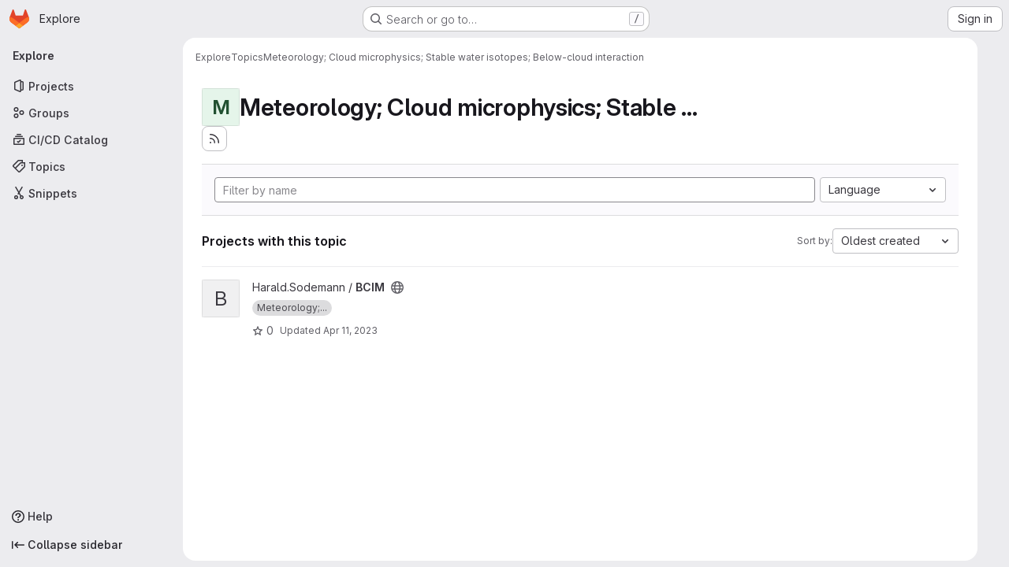

--- FILE ---
content_type: text/html; charset=utf-8
request_url: https://git.app.uib.no/explore/projects/topics/Meteorology;%20Cloud%20microphysics;%20Stable%20water%20isotopes;%20Below-cloud%20interaction?sort=created_asc
body_size: 9136
content:
<!DOCTYPE html>
<html class="gl-system ui-neutral with-top-bar with-header application-chrome page-with-panels with-gl-container-queries " lang="en">
<head prefix="og: http://ogp.me/ns#">
<meta charset="utf-8">
<meta content="IE=edge" http-equiv="X-UA-Compatible">
<meta content="width=device-width, initial-scale=1" name="viewport">
<title>Meteorology; Cloud microphysics; Stable water isotopes; Below-cloud interaction · Topics · GitLab</title>
<script>
//<![CDATA[
window.gon={};gon.api_version="v4";gon.default_avatar_url="https://git.app.uib.no/assets/no_avatar-849f9c04a3a0d0cea2424ae97b27447dc64a7dbfae83c036c45b403392f0e8ba.png";gon.max_file_size=50;gon.asset_host=null;gon.webpack_public_path="/assets/webpack/";gon.relative_url_root="";gon.user_color_mode="gl-system";gon.user_color_scheme="white";gon.markdown_surround_selection=null;gon.markdown_automatic_lists=null;gon.markdown_maintain_indentation=null;gon.math_rendering_limits_enabled=true;gon.allow_immediate_namespaces_deletion=true;gon.recaptcha_api_server_url="https://www.recaptcha.net/recaptcha/api.js";gon.recaptcha_sitekey="6LdzmrMmAAAAAPlLCf2cn3vKvmzT55cQoYaOhr_T";gon.gitlab_url="https://git.app.uib.no";gon.promo_url="https://about.gitlab.com";gon.forum_url="https://forum.gitlab.com";gon.docs_url="https://docs.gitlab.com";gon.revision="2bcd6614856";gon.feature_category="groups_and_projects";gon.gitlab_logo="/assets/gitlab_logo-2957169c8ef64c58616a1ac3f4fc626e8a35ce4eb3ed31bb0d873712f2a041a0.png";gon.secure=true;gon.sprite_icons="/assets/icons-4c8dcc4ae95b72054c5ab1467cf841cbe8c4717ac179b67e7e1f80a72d92038a.svg";gon.sprite_file_icons="/assets/file_icons/file_icons-90de312d3dbe794a19dee8aee171f184ff69ca9c9cf9fe37e8b254e84c3a1543.svg";gon.illustrations_path="/images/illustrations.svg";gon.emoji_sprites_css_path="/assets/emoji_sprites-bd26211944b9d072037ec97cb138f1a52cd03ef185cd38b8d1fcc963245199a1.css";gon.emoji_backend_version=4;gon.gridstack_css_path="/assets/lazy_bundles/gridstack-f42069e5c7b1542688660592b48f2cbd86e26b77030efd195d124dbd8fe64434.css";gon.test_env=false;gon.disable_animations=false;gon.suggested_label_colors={"#cc338b":"Magenta-pink","#dc143c":"Crimson","#c21e56":"Rose red","#cd5b45":"Dark coral","#ed9121":"Carrot orange","#eee600":"Titanium yellow","#009966":"Green-cyan","#8fbc8f":"Dark sea green","#6699cc":"Blue-gray","#e6e6fa":"Lavender","#9400d3":"Dark violet","#330066":"Deep violet","#36454f":"Charcoal grey","#808080":"Gray"};gon.first_day_of_week=0;gon.time_display_relative=true;gon.time_display_format=0;gon.ee=false;gon.jh=false;gon.dot_com=false;gon.uf_error_prefix="UF";gon.pat_prefix="";gon.keyboard_shortcuts_enabled=true;gon.broadcast_message_dismissal_path=null;gon.diagramsnet_url="https://embed.diagrams.net";gon.features={"uiForOrganizations":false,"organizationSwitching":false,"findAndReplace":false,"removeMonitorMetrics":true,"workItemViewForIssues":true,"newProjectCreationForm":false,"workItemsClientSideBoards":false,"glqlWorkItems":true,"glqlAggregation":false,"glqlTypescript":false,"paneledView":true,"archiveGroup":false,"accessibleLoadingButton":false,"projectStudioEnabled":true};
//]]>
</script>

<script>
//<![CDATA[
const root = document.documentElement;
if (window.matchMedia('(prefers-color-scheme: dark)').matches) {
  root.classList.add('gl-dark');
}

window.matchMedia('(prefers-color-scheme: dark)').addEventListener('change', (e) => {
  if (e.matches) {
    root.classList.add('gl-dark');
  } else {
    root.classList.remove('gl-dark');
  }
});

//]]>
</script>




<meta content="light dark" name="color-scheme">
<link rel="stylesheet" href="/assets/application-59ae9d4e7b7d01e8999df286773289ffa474123a7b129150e7e77fa443e2c2e4.css" media="(prefers-color-scheme: light)" />
<link rel="stylesheet" href="/assets/application_dark-18c1dccdcc67b178f5f5ced6b712949c6bf7c7c7232d218b2b630b7bb6a7c047.css" media="(prefers-color-scheme: dark)" />
<link rel="stylesheet" href="/assets/page_bundles/projects-5ff1d9a4f328199704b89fcdbf5501b932b19e481ac1139171ece972e7cf4c7f.css" /><link rel="stylesheet" href="/assets/page_bundles/commit_description-9e7efe20f0cef17d0606edabfad0418e9eb224aaeaa2dae32c817060fa60abcc.css" /><link rel="stylesheet" href="/assets/page_bundles/work_items-9f34e9e1785e95144a97edb25299b8dd0d2e641f7efb2d8b7bea3717104ed8f2.css" /><link rel="stylesheet" href="/assets/page_bundles/notes_shared-a4dff941637ebef2cf76105ce3c2b1b2cb2c523f2af7710be4e47d6892e03c41.css" />
<link rel="stylesheet" href="/assets/tailwind_cqs-de28f8d90ad9af296011cb3f71159cd95a46c3d2741eb02f3146ede54bf818ca.css" />


<link rel="stylesheet" href="/assets/fonts-deb7ad1d55ca77c0172d8538d53442af63604ff490c74acc2859db295c125bdb.css" />
<link rel="stylesheet" href="/assets/highlight/themes/white-9669e20d2bac0337d55977e9ba6cf7540fcbb9d11ec33b69e51bae1d72e40db3.css" media="(prefers-color-scheme: light)" />
<link rel="stylesheet" href="/assets/highlight/themes/dark-c73a404d1f019e02345db3f656cde81011d1ed7ae616045770ab85f7deac07d6.css" media="(prefers-color-scheme: dark)" />

<script src="/assets/webpack/runtime.81d18136.bundle.js" defer="defer"></script>
<script src="/assets/webpack/main.f8bd7f7b.chunk.js" defer="defer"></script>
<script src="/assets/webpack/tracker.4ac2efa2.chunk.js" defer="defer"></script>
<script>
//<![CDATA[
window.snowplowOptions = {"namespace":"gl","hostname":"git.app.uib.no:443","postPath":"/-/collect_events","forceSecureTracker":true,"appId":"gitlab_sm"}

gl = window.gl || {};
gl.snowplowStandardContext = {"schema":"iglu:com.gitlab/gitlab_standard/jsonschema/1-1-7","data":{"environment":"self-managed","source":"gitlab-rails","correlation_id":"01KFRVT4CYA4ZS0PP6X8ACKADK","plan":"free","extra":{},"user_id":null,"global_user_id":null,"user_type":null,"is_gitlab_team_member":null,"namespace_id":null,"ultimate_parent_namespace_id":null,"project_id":null,"feature_enabled_by_namespace_ids":null,"realm":"self-managed","deployment_type":"self-managed","instance_id":"05db3082-5bb1-42a1-9129-633253aba92b","unique_instance_id":"04acb669-effe-57c7-965f-fa6767e7b416","host_name":"git.app.uib.no","instance_version":"18.6.4","context_generated_at":"2026-01-24T21:40:58.656+01:00"}}
gl.snowplowPseudonymizedPageUrl = "https://git.app.uib.no/explore/projects/topics/Meteorology;%20Cloud%20microphysics;%20Stable%20water%20isotopes;%20Below-cloud%20interaction?sort=masked_sort";
gl.maskedDefaultReferrerUrl = null;
gl.ga4MeasurementId = 'G-ENFH3X7M5Y';
gl.duoEvents = [];
gl.onlySendDuoEvents = true;


//]]>
</script>
<link rel="preload" href="/assets/application-59ae9d4e7b7d01e8999df286773289ffa474123a7b129150e7e77fa443e2c2e4.css" as="style" type="text/css">
<link rel="preload" href="/assets/highlight/themes/white-9669e20d2bac0337d55977e9ba6cf7540fcbb9d11ec33b69e51bae1d72e40db3.css" as="style" type="text/css">




<script src="/assets/webpack/commons-pages.groups.new-pages.import.gitlab_projects.new-pages.import.manifest.new-pages.projects.n-44c6c18e.b4d27aad.chunk.js" defer="defer"></script>
<script src="/assets/webpack/commons-pages.projects.feature_flags.edit-pages.projects.feature_flags.new-super_sidebar.e5aafe46.chunk.js" defer="defer"></script>
<script src="/assets/webpack/commons-pages.search.show-super_sidebar.7d2ba26f.chunk.js" defer="defer"></script>
<script src="/assets/webpack/super_sidebar.f8a8763b.chunk.js" defer="defer"></script>
<script src="/assets/webpack/commons-pages.admin.abuse_reports-pages.admin.abuse_reports.show-pages.admin.credentials-pages.admin-dde006c0.32075bec.chunk.js" defer="defer"></script>
<script src="/assets/webpack/commons-pages.admin.abuse_reports-pages.admin.abuse_reports.show-pages.admin.groups.index-pages.admi-2872c637.e3ce6637.chunk.js" defer="defer"></script>
<script src="/assets/webpack/commons-pages.admin.groups.index-pages.admin.projects.index-pages.dashboard.groups.index-pages.dashb-6a77819a.839ea14a.chunk.js" defer="defer"></script>
<script src="/assets/webpack/pages.explore.projects.866e49f7.chunk.js" defer="defer"></script>

<meta content="object" property="og:type">
<meta content="GitLab" property="og:site_name">
<meta content="Meteorology; Cloud microphysics; Stable water isotopes; Below-cloud interaction · Topics · GitLab" property="og:title">
<meta content="git.app.uib.no" property="og:description">
<meta content="https://git.app.uib.no/assets/twitter_card-570ddb06edf56a2312253c5872489847a0f385112ddbcd71ccfa1570febab5d2.jpg" property="og:image">
<meta content="64" property="og:image:width">
<meta content="64" property="og:image:height">
<meta content="https://git.app.uib.no/explore/projects/topics/Meteorology;%20Cloud%20microphysics;%20Stable%20water%20isotopes;%20Below-cloud%20interaction?sort=created_asc" property="og:url">
<meta content="summary" property="twitter:card">
<meta content="Meteorology; Cloud microphysics; Stable water isotopes; Below-cloud interaction · Topics · GitLab" property="twitter:title">
<meta content="git.app.uib.no" property="twitter:description">
<meta content="https://git.app.uib.no/assets/twitter_card-570ddb06edf56a2312253c5872489847a0f385112ddbcd71ccfa1570febab5d2.jpg" property="twitter:image">

<meta name="csrf-param" content="authenticity_token" />
<meta name="csrf-token" content="pAjOTZsM4nt-EKmxoeFZdngiVQLpGVpqnkmSRmspcMuFjxPLAwVsyXOhk1xHLIu-p-LctPFFwHYAwn9y09ZfRw" />
<meta name="csp-nonce" />
<meta name="action-cable-url" content="/-/cable" />
<link href="/-/manifest.json" rel="manifest">
<link rel="icon" type="image/png" href="/uploads/-/system/appearance/favicon/1/ugle-28.ico" id="favicon" data-original-href="/uploads/-/system/appearance/favicon/1/ugle-28.ico" />
<link rel="apple-touch-icon" type="image/x-icon" href="/assets/apple-touch-icon-b049d4bc0dd9626f31db825d61880737befc7835982586d015bded10b4435460.png" />
<link href="/search/opensearch.xml" rel="search" title="Search GitLab" type="application/opensearchdescription+xml">


<!-- Matomo -->
<script>
//<![CDATA[
var _paq = window._paq = window._paq || [];
_paq.push(['trackPageView']);
_paq.push(['enableLinkTracking']);
;
(function() {
  var u="//stats.uib.no/";
  _paq.push(['setTrackerUrl', u+'matomo.php']);
  _paq.push(['setSiteId', "70"]);
  var d=document, g=d.createElement('script'), s=d.getElementsByTagName('script')[0];
  g.type='text/javascript'; g.async=true; g.src=u+'matomo.js'; s.parentNode.insertBefore(g,s);
})();


//]]>
</script><noscript><p><img src="//stats.uib.no/matomo.php?idsite=70" style="border:0;" alt="" /></p></noscript>
<!-- End Matomo Code -->


<meta content="git.app.uib.no" name="description">
<meta content="#ececef" name="theme-color">
</head>

<body class="tab-width-8 gl-browser-chrome gl-platform-mac " data-page="explore:projects:topic" data-project-studio-available="true" data-project-studio-enabled="true">
<div id="js-tooltips-container"></div>

<script>
//<![CDATA[
gl = window.gl || {};
gl.client = {"isChrome":true,"isMac":true};


//]]>
</script>


<header class="super-topbar js-super-topbar"></header>
<div class="layout-page page-with-super-sidebar">
<script>
//<![CDATA[
const outer = document.createElement('div');
outer.style.visibility = 'hidden';
outer.style.overflow = 'scroll';
document.body.appendChild(outer);
const inner = document.createElement('div');
outer.appendChild(inner);
const scrollbarWidth = outer.offsetWidth - inner.offsetWidth;
outer.parentNode.removeChild(outer);
document.documentElement.style.setProperty('--scrollbar-width', `${scrollbarWidth}px`);

//]]>
</script><aside class="js-super-sidebar super-sidebar super-sidebar-loading" data-command-palette="{}" data-force-desktop-expanded-sidebar="" data-is-saas="false" data-root-path="/" data-sidebar="{&quot;is_logged_in&quot;:false,&quot;compare_plans_url&quot;:&quot;https://about.gitlab.com/pricing&quot;,&quot;context_switcher_links&quot;:[{&quot;title&quot;:&quot;Explore&quot;,&quot;link&quot;:&quot;/explore&quot;,&quot;icon&quot;:&quot;compass&quot;}],&quot;current_menu_items&quot;:[{&quot;id&quot;:&quot;projects_menu&quot;,&quot;title&quot;:&quot;Projects&quot;,&quot;icon&quot;:&quot;project&quot;,&quot;avatar_shape&quot;:&quot;rect&quot;,&quot;link&quot;:&quot;/explore/projects/starred&quot;,&quot;is_active&quot;:false,&quot;items&quot;:[],&quot;separated&quot;:false},{&quot;id&quot;:&quot;groups_menu&quot;,&quot;title&quot;:&quot;Groups&quot;,&quot;icon&quot;:&quot;group&quot;,&quot;avatar_shape&quot;:&quot;rect&quot;,&quot;link&quot;:&quot;/explore/groups&quot;,&quot;is_active&quot;:false,&quot;items&quot;:[],&quot;separated&quot;:false},{&quot;id&quot;:&quot;catalog_menu&quot;,&quot;title&quot;:&quot;CI/CD Catalog&quot;,&quot;icon&quot;:&quot;catalog-checkmark&quot;,&quot;avatar_shape&quot;:&quot;rect&quot;,&quot;link&quot;:&quot;/explore/catalog&quot;,&quot;is_active&quot;:false,&quot;items&quot;:[],&quot;separated&quot;:false},{&quot;id&quot;:&quot;topics_menu&quot;,&quot;title&quot;:&quot;Topics&quot;,&quot;icon&quot;:&quot;labels&quot;,&quot;avatar_shape&quot;:&quot;rect&quot;,&quot;link&quot;:&quot;/explore/projects/topics&quot;,&quot;is_active&quot;:true,&quot;items&quot;:[],&quot;separated&quot;:false},{&quot;id&quot;:&quot;snippets_menu&quot;,&quot;title&quot;:&quot;Snippets&quot;,&quot;icon&quot;:&quot;snippet&quot;,&quot;avatar_shape&quot;:&quot;rect&quot;,&quot;link&quot;:&quot;/explore/snippets&quot;,&quot;is_active&quot;:false,&quot;items&quot;:[],&quot;separated&quot;:false}],&quot;current_context_header&quot;:&quot;Explore&quot;,&quot;support_path&quot;:&quot;https://about.gitlab.com/get-help/&quot;,&quot;docs_path&quot;:&quot;/help/docs&quot;,&quot;display_whats_new&quot;:false,&quot;show_version_check&quot;:null,&quot;search&quot;:{&quot;search_path&quot;:&quot;/search&quot;,&quot;issues_path&quot;:&quot;/dashboard/issues&quot;,&quot;mr_path&quot;:&quot;/dashboard/merge_requests&quot;,&quot;autocomplete_path&quot;:&quot;/search/autocomplete&quot;,&quot;settings_path&quot;:&quot;/search/settings&quot;,&quot;search_context&quot;:{&quot;for_snippets&quot;:null}},&quot;panel_type&quot;:&quot;explore&quot;,&quot;shortcut_links&quot;:[{&quot;title&quot;:&quot;Snippets&quot;,&quot;href&quot;:&quot;/explore/snippets&quot;,&quot;css_class&quot;:&quot;dashboard-shortcuts-snippets&quot;},{&quot;title&quot;:&quot;Groups&quot;,&quot;href&quot;:&quot;/explore/groups&quot;,&quot;css_class&quot;:&quot;dashboard-shortcuts-groups&quot;},{&quot;title&quot;:&quot;Projects&quot;,&quot;href&quot;:&quot;/explore/projects/starred&quot;,&quot;css_class&quot;:&quot;dashboard-shortcuts-projects&quot;}],&quot;terms&quot;:&quot;/-/users/terms&quot;,&quot;sign_in_visible&quot;:&quot;true&quot;,&quot;allow_signup&quot;:&quot;false&quot;,&quot;new_user_registration_path&quot;:&quot;/users/sign_up&quot;,&quot;sign_in_path&quot;:&quot;/users/sign_in?redirect_to_referer=yes&quot;}"></aside>


<div class="panels-container gl-flex gl-gap-3">
<div class="content-panels gl-flex-1 gl-w-full gl-flex gl-gap-3 gl-relative js-content-panels gl-@container/content-panels">
<div class="js-static-panel static-panel content-wrapper gl-relative paneled-view gl-flex-1 gl-overflow-y-auto gl-bg-default" id="static-panel-portal">
<div class="panel-header">
<div class="broadcast-wrapper">



</div>
<div class="top-bar-fixed container-fluid gl-rounded-t-lg gl-sticky gl-top-0 gl-left-0 gl-mx-0 gl-w-full" data-testid="top-bar">
<div class="top-bar-container gl-flex gl-items-center gl-gap-2">
<div class="gl-grow gl-basis-0 gl-flex gl-items-center gl-justify-start gl-gap-3">
<script type="application/ld+json">
{"@context":"https://schema.org","@type":"BreadcrumbList","itemListElement":[{"@type":"ListItem","position":1,"name":"Explore","item":"https://git.app.uib.no/explore"},{"@type":"ListItem","position":2,"name":"Topics","item":"https://git.app.uib.no/explore/projects/topics"},{"@type":"ListItem","position":3,"name":"Meteorology; Cloud microphysics; Stable water isotopes; Below-cloud interaction","item":"https://git.app.uib.no/explore/projects/topics/Meteorology;%20Cloud%20microphysics;%20Stable%20water%20isotopes;%20Below-cloud%20interaction?sort=created_asc"}]}


</script>
<div data-testid="breadcrumb-links" id="js-vue-page-breadcrumbs-wrapper">
<div data-breadcrumbs-json="[{&quot;text&quot;:&quot;Explore&quot;,&quot;href&quot;:&quot;/explore&quot;,&quot;avatarPath&quot;:null},{&quot;text&quot;:&quot;Topics&quot;,&quot;href&quot;:&quot;/explore/projects/topics&quot;,&quot;avatarPath&quot;:null},{&quot;text&quot;:&quot;Meteorology; Cloud microphysics; Stable water isotopes; Below-cloud interaction&quot;,&quot;href&quot;:&quot;/explore/projects/topics/Meteorology;%20Cloud%20microphysics;%20Stable%20water%20isotopes;%20Below-cloud%20interaction?sort=created_asc&quot;,&quot;avatarPath&quot;:null}]" id="js-vue-page-breadcrumbs"></div>
<div id="js-injected-page-breadcrumbs"></div>
<div id="js-page-breadcrumbs-extra"></div>
</div>


</div>

</div>
</div>

</div>
<div class="panel-content">
<div class="panel-content-inner js-static-panel-inner">
<div class="alert-wrapper alert-wrapper-top-space gl-flex gl-flex-col gl-gap-3 container-fluid container-limited">






















</div>

<div class="container-fluid container-limited ">
<main class="content gl-@container/panel" id="content-body">
<div id="js-drawer-container"></div>
<div class="flash-container flash-container-page sticky" data-testid="flash-container">
<div id="js-global-alerts"></div>
</div>





<div class="container-fluid container-limited">
<header class="gl-flex gl-flex-wrap gl-items-center gl-justify-between gl-gap-y-3 gl-my-5">
<div class="gl-flex gl-flex-wrap gl-justify-between gl-gap-x-5 gl-gap-y-3 gl-w-full @md/panel:gl-flex-nowrap">
<h1 class="gl-heading-1 !gl-m-0" data-testid="page-heading">
<div class="gl-flex gl-items-center gl-gap-3">
<div alt="" class="gl-avatar gl-avatar-s48  !gl-rounded-base gl-avatar-identicon gl-avatar-identicon-bg5">
M
</div>

<span class="gl-str-truncated has-tooltip" title="Meteorology; Cloud microphysics; Stable water isotopes; Below-cloud interaction">
Meteorology; Cloud microphysics; Stable water i...
</span>
</div>

</h1>
<div class="page-heading-actions gl-self-start gl-flex gl-flex-wrap gl-items-center gl-gap-3 gl-w-full gl-shrink-0 @sm/panel:gl-w-auto @md/panel:gl-mt-1 @lg/panel:gl-mt-2" data-testid="page-heading-actions">
<a title="Subscribe to the new projects feed" aria-label="Subscribe to the new projects feed" class="gl-button btn btn-icon btn-md btn-default gl-inline-flex has-tooltip" href="/explore/projects/topics/Meteorology;%20Cloud%20microphysics;%20Stable%20water%20isotopes;%20Below-cloud%20interaction.atom"><svg class="s16 gl-icon gl-button-icon " data-testid="rss-icon"><use href="/assets/icons-4c8dcc4ae95b72054c5ab1467cf841cbe8c4717ac179b67e7e1f80a72d92038a.svg#rss"></use></svg>

</a>

</div>
</div>
</header>
</div>
<div class="container-fluid container-limited">
<div class="top-area gl-p-5 gl-justify-between gl-bg-subtle gl-border-t">
<div class="nav-controls gl-w-full">
<form class="project-filter-form !gl-flex gl-flex-wrap gl-w-full gl-gap-3" data-testid="project-filter-form-container" id="project-filter-form" action="/explore/projects/topics/Meteorology;%20Cloud%20microphysics;%20Stable%20water%20isotopes;%20Below-cloud%20interaction?sort=created_asc" accept-charset="UTF-8" method="get"><input type="search" name="name" id="project-filter-form-field" placeholder="Filter by name" class="project-filter-form-field form-control input-short js-projects-list-filter !gl-m-0 gl-grow-[99]" spellcheck="false" />
<input type="hidden" name="sort" id="sort" value="created_asc" autocomplete="off" />
<div class="dropdown !gl-m-0 gl-grow">
<button class="dropdown-menu-toggle " type="button" data-toggle="dropdown" data-testid="project-language-dropdown"><span class="dropdown-toggle-text ">Language</span><svg class="s16 dropdown-menu-toggle-icon" data-testid="chevron-down-icon"><use href="/assets/icons-4c8dcc4ae95b72054c5ab1467cf841cbe8c4717ac179b67e7e1f80a72d92038a.svg#chevron-down"></use></svg></button>
<ul class="dropdown-menu dropdown-menu-right dropdown-menu-selectable">
<li>
<a href="/explore/projects/topics/Meteorology;%20Cloud%20microphysics;%20Stable%20water%20isotopes;%20Below-cloud%20interaction?sort=created_asc">Any</a>
</li>
<li>
<a class="" href="/explore/projects/topics/Meteorology;%20Cloud%20microphysics;%20Stable%20water%20isotopes;%20Below-cloud%20interaction?language=42&amp;sort=created_asc">Batchfile
</a></li>
<li>
<a class="" href="/explore/projects/topics/Meteorology;%20Cloud%20microphysics;%20Stable%20water%20isotopes;%20Below-cloud%20interaction?language=22&amp;sort=created_asc">C
</a></li>
<li>
<a class="" href="/explore/projects/topics/Meteorology;%20Cloud%20microphysics;%20Stable%20water%20isotopes;%20Below-cloud%20interaction?language=5&amp;sort=created_asc">C++
</a></li>
<li>
<a class="" href="/explore/projects/topics/Meteorology;%20Cloud%20microphysics;%20Stable%20water%20isotopes;%20Below-cloud%20interaction?language=20&amp;sort=created_asc">CMake
</a></li>
<li>
<a class="" href="/explore/projects/topics/Meteorology;%20Cloud%20microphysics;%20Stable%20water%20isotopes;%20Below-cloud%20interaction?language=2&amp;sort=created_asc">CSS
</a></li>
<li>
<a class="" href="/explore/projects/topics/Meteorology;%20Cloud%20microphysics;%20Stable%20water%20isotopes;%20Below-cloud%20interaction?language=66&amp;sort=created_asc">Dockerfile
</a></li>
<li>
<a class="" href="/explore/projects/topics/Meteorology;%20Cloud%20microphysics;%20Stable%20water%20isotopes;%20Below-cloud%20interaction?language=82&amp;sort=created_asc">Haskell
</a></li>
<li>
<a class="" href="/explore/projects/topics/Meteorology;%20Cloud%20microphysics;%20Stable%20water%20isotopes;%20Below-cloud%20interaction?language=3&amp;sort=created_asc">HTML
</a></li>
<li>
<a class="" href="/explore/projects/topics/Meteorology;%20Cloud%20microphysics;%20Stable%20water%20isotopes;%20Below-cloud%20interaction?language=14&amp;sort=created_asc">Java
</a></li>
<li>
<a class="" href="/explore/projects/topics/Meteorology;%20Cloud%20microphysics;%20Stable%20water%20isotopes;%20Below-cloud%20interaction?language=1&amp;sort=created_asc">JavaScript
</a></li>
<li>
<a class="" href="/explore/projects/topics/Meteorology;%20Cloud%20microphysics;%20Stable%20water%20isotopes;%20Below-cloud%20interaction?language=129&amp;sort=created_asc">Jinja
</a></li>
<li>
<a class="" href="/explore/projects/topics/Meteorology;%20Cloud%20microphysics;%20Stable%20water%20isotopes;%20Below-cloud%20interaction?language=28&amp;sort=created_asc">Jupyter Notebook
</a></li>
<li>
<a class="" href="/explore/projects/topics/Meteorology;%20Cloud%20microphysics;%20Stable%20water%20isotopes;%20Below-cloud%20interaction?language=101&amp;sort=created_asc">Kotlin
</a></li>
<li>
<a class="" href="/explore/projects/topics/Meteorology;%20Cloud%20microphysics;%20Stable%20water%20isotopes;%20Below-cloud%20interaction?language=10&amp;sort=created_asc">Makefile
</a></li>
<li>
<a class="" href="/explore/projects/topics/Meteorology;%20Cloud%20microphysics;%20Stable%20water%20isotopes;%20Below-cloud%20interaction?language=84&amp;sort=created_asc">MATLAB
</a></li>
<li>
<a class="" href="/explore/projects/topics/Meteorology;%20Cloud%20microphysics;%20Stable%20water%20isotopes;%20Below-cloud%20interaction?language=11&amp;sort=created_asc">PHP
</a></li>
<li>
<a class="" href="/explore/projects/topics/Meteorology;%20Cloud%20microphysics;%20Stable%20water%20isotopes;%20Below-cloud%20interaction?language=33&amp;sort=created_asc">Puppet
</a></li>
<li>
<a class="" href="/explore/projects/topics/Meteorology;%20Cloud%20microphysics;%20Stable%20water%20isotopes;%20Below-cloud%20interaction?language=8&amp;sort=created_asc">Python
</a></li>
<li>
<a class="" href="/explore/projects/topics/Meteorology;%20Cloud%20microphysics;%20Stable%20water%20isotopes;%20Below-cloud%20interaction?language=35&amp;sort=created_asc">R
</a></li>
<li>
<a class="" href="/explore/projects/topics/Meteorology;%20Cloud%20microphysics;%20Stable%20water%20isotopes;%20Below-cloud%20interaction?language=15&amp;sort=created_asc">Ruby
</a></li>
<li>
<a class="" href="/explore/projects/topics/Meteorology;%20Cloud%20microphysics;%20Stable%20water%20isotopes;%20Below-cloud%20interaction?language=107&amp;sort=created_asc">SCSS
</a></li>
<li>
<a class="" href="/explore/projects/topics/Meteorology;%20Cloud%20microphysics;%20Stable%20water%20isotopes;%20Below-cloud%20interaction?language=7&amp;sort=created_asc">Shell
</a></li>
<li>
<a class="" href="/explore/projects/topics/Meteorology;%20Cloud%20microphysics;%20Stable%20water%20isotopes;%20Below-cloud%20interaction?language=17&amp;sort=created_asc">TeX
</a></li>
<li>
<a class="" href="/explore/projects/topics/Meteorology;%20Cloud%20microphysics;%20Stable%20water%20isotopes;%20Below-cloud%20interaction?language=27&amp;sort=created_asc">TypeScript
</a></li>
<li>
<a class="" href="/explore/projects/topics/Meteorology;%20Cloud%20microphysics;%20Stable%20water%20isotopes;%20Below-cloud%20interaction?language=23&amp;sort=created_asc">XSLT
</a></li>
</ul>
</div>
<input type="submit" name="commit" class="!gl-hidden" data-disable-with="" />

</form>

</div>
</div>
<div class="gl-flex gl-flex-wrap gl-gap-3 gl-justify-between gl-items-center gl-py-5 gl-w-full gl-border-b gl-border-b-subtle">
<h2 class="gl-heading-4 gl-m-0">Projects with this topic</h2>
<div class="dropdown js-project-filter-dropdown-wrap gl-inline-flex gl-items-center gl-gap-3 !gl-m-0">
<span class="gl-text-sm gl-text-subtle gl-shrink-0">Sort by:</span>
<button class="dropdown-menu-toggle " id="sort-projects-dropdown" type="button" data-toggle="dropdown" data-display="static"><span class="dropdown-toggle-text ">Oldest created</span><svg class="s16 dropdown-menu-toggle-icon" data-testid="chevron-down-icon"><use href="/assets/icons-4c8dcc4ae95b72054c5ab1467cf841cbe8c4717ac179b67e7e1f80a72d92038a.svg#chevron-down"></use></svg></button>
<ul class="dropdown-menu dropdown-menu-right dropdown-menu-selectable">
<li class="dropdown-header">
Sort by
</li>
<li>
<a href="/explore/projects/topics/Meteorology;%20Cloud%20microphysics;%20Stable%20water%20isotopes;%20Below-cloud%20interaction?sort=latest_activity_desc">Updated date
</a></li>
<li>
<a href="/explore/projects/topics/Meteorology;%20Cloud%20microphysics;%20Stable%20water%20isotopes;%20Below-cloud%20interaction?sort=name_asc">Name
</a></li>
<li>
<a href="/explore/projects/topics/Meteorology;%20Cloud%20microphysics;%20Stable%20water%20isotopes;%20Below-cloud%20interaction?sort=name_desc">Name, descending
</a></li>
<li>
<a href="/explore/projects/topics/Meteorology;%20Cloud%20microphysics;%20Stable%20water%20isotopes;%20Below-cloud%20interaction?sort=latest_activity_asc">Oldest updated
</a></li>
<li>
<a class="is-active" href="/explore/projects/topics/Meteorology;%20Cloud%20microphysics;%20Stable%20water%20isotopes;%20Below-cloud%20interaction?sort=created_asc">Oldest created
</a></li>
<li>
<a href="/explore/projects/topics/Meteorology;%20Cloud%20microphysics;%20Stable%20water%20isotopes;%20Below-cloud%20interaction?sort=created_desc">Last created
</a></li>
<li>
<a href="/explore/projects/topics/Meteorology;%20Cloud%20microphysics;%20Stable%20water%20isotopes;%20Below-cloud%20interaction?sort=stars_desc">Most stars
</a></li>
<li class="divider"></li>
<li>
<a class="is-active" href="/explore/projects/topics/Meteorology;%20Cloud%20microphysics;%20Stable%20water%20isotopes;%20Below-cloud%20interaction?sort=created_asc">Hide archived projects
</a></li>
<li>
<a href="/explore/projects/topics/Meteorology;%20Cloud%20microphysics;%20Stable%20water%20isotopes;%20Below-cloud%20interaction?archived=true&amp;sort=created_asc">Show archived projects
</a></li>
<li>
<a href="/explore/projects/topics/Meteorology;%20Cloud%20microphysics;%20Stable%20water%20isotopes;%20Below-cloud%20interaction?archived=only&amp;sort=created_asc">Show archived projects only
</a></li>
</ul>
</div>

</div>
<div class="js-projects-list-holder" data-testid="projects-list">
<ul class="projects-list gl-text-subtle gl-w-full gl-my-2">
<li class="project-row">
<div class="project-cell gl-w-11">
<a class="project" href="/Harald.Sodemann/bcim"><span class="gl-sr-only">
View BCIM project
</span>
<div aria-hidden="true" class="gl-avatar gl-avatar-s48  !gl-rounded-base gl-avatar-identicon gl-avatar-identicon-bg7">
B
</div>

</a></div>
<div class="project-cell">
<div class="project-details gl-pr-9 gl-sm-pr-0 gl-w-full gl-flex gl-flex-col" data-qa-project-name="BCIM" data-testid="project-content">
<div class="gl-flex gl-items-baseline gl-flex-wrap">
<h2 class="gl-text-base gl-leading-20 gl-my-0 gl-wrap-anywhere">
<a class="gl-text-default hover:gl-text-default gl-mr-3 js-prefetch-document" title="BCIM" href="/Harald.Sodemann/bcim"><span class="namespace-name gl-font-normal">
Harald.Sodemann
/
</span>
<span class="project-name">BCIM</span>
</a></h2>
<button class="has-tooltip gl-border-0 gl-bg-transparent gl-p-0 gl-leading-0 gl-text-inherit gl-mr-2" data-container="body" data-placement="top" title="Public - The project can be accessed without any authentication." type="button" aria-label="Public - The project can be accessed without any authentication."><svg class="s16 gl-fill-icon-subtle" data-testid="earth-icon"><use href="/assets/icons-4c8dcc4ae95b72054c5ab1467cf841cbe8c4717ac179b67e7e1f80a72d92038a.svg#earth"></use></svg></button>

</div>
<div class="description gl-hidden gl-overflow-hidden gl-mr-3 gl-mt-2 gl-text-sm @sm/panel:gl-block">
<p data-sourcepos="1:1-1:239" dir="auto">Below-cloud Interaction Model -A model to simulate the isotopic evolution of a single hydrometeor falling from the cloud through a vertical air column to the ground. Developed by Pascal Graf, 2016 - 2018. Reference: Graf et al., 2019, ACP.</p>
</div>
<div class="gl-mt-2">
<div class="gl-w-full gl-inline-flex gl-flex-wrap gl-text-base gl-font-normal gl-items-center gl-gap-2" data-testid="project_topic_list">
<a class="gl-badge badge badge-pill badge-neutral has-tooltip" data-container="body" href="/explore/projects/topics/Meteorology;%20Cloud%20microphysics;%20Stable%20water%20isotopes;%20Below-cloud%20interaction" itemprop="keywords" title="Meteorology; Cloud microphysics; Stable water isotopes; Below-cloud interaction"><span class="gl-badge-content">Meteorology;...</span></a>
</div>

</div>

<div class="gl-flex gl-items-center gl-mt-3 @sm/panel:!gl-hidden">
<div class="controls gl-flex gl-items-center">

<a class="gl-flex gl-items-center !gl-text-inherit icon-wrapper has-tooltip stars" title="Stars" data-container="body" data-placement="top" href="/Harald.Sodemann/bcim/-/starrers"><svg class="s14 gl-mr-2" data-testid="star-o-icon"><use href="/assets/icons-4c8dcc4ae95b72054c5ab1467cf841cbe8c4717ac179b67e7e1f80a72d92038a.svg#star-o"></use></svg>
0
</a></div>
<div class="updated-note gl-text-sm gl-ml-3 gl-sm-ml-0">
<span>
Updated
<time class="js-timeago" title="Apr 11, 2023 9:30am" datetime="2023-04-11T07:30:54Z" tabindex="0" aria-label="Apr 11, 2023 9:30am" data-toggle="tooltip" data-placement="top" data-container="body">Apr 11, 2023</time>
</span>
</div>

</div>
</div>
</div>
<div class="project-cell project-controls gl-text-subtle !gl-hidden @sm/panel:!gl-table-cell" data-testid="project_controls">
<div class="controls gl-flex gl-items-center gl-mb-2 gl-gap-4 !gl-pr-0 !gl-justify-end">

<a class="gl-flex gl-items-center !gl-text-inherit icon-wrapper has-tooltip stars" title="Stars" data-container="body" data-placement="top" aria-label="BCIM has 0 stars" href="/Harald.Sodemann/bcim/-/starrers"><svg class="s14 gl-mr-2" data-testid="star-o-icon"><use href="/assets/icons-4c8dcc4ae95b72054c5ab1467cf841cbe8c4717ac179b67e7e1f80a72d92038a.svg#star-o"></use></svg>
0
</a><a class="gl-flex gl-items-center !gl-text-inherit icon-wrapper has-tooltip forks" title="Forks" data-container="body" data-placement="top" aria-label="BCIM has 0 forks" href="/Harald.Sodemann/bcim/-/forks"><svg class="s14 gl-mr-2" data-testid="fork-icon"><use href="/assets/icons-4c8dcc4ae95b72054c5ab1467cf841cbe8c4717ac179b67e7e1f80a72d92038a.svg#fork"></use></svg>
0
</a><a class="gl-flex gl-items-center !gl-text-inherit icon-wrapper has-tooltip merge-requests" title="Merge requests" data-container="body" data-placement="top" aria-label="BCIM has 0 open merge requests" href="/Harald.Sodemann/bcim/-/merge_requests"><svg class="s14 gl-mr-2" data-testid="merge-request-icon"><use href="/assets/icons-4c8dcc4ae95b72054c5ab1467cf841cbe8c4717ac179b67e7e1f80a72d92038a.svg#merge-request"></use></svg>
0
</a><a class="gl-flex gl-items-center !gl-text-inherit icon-wrapper has-tooltip issues" title="Issues" data-container="body" data-placement="top" aria-label="BCIM has 0 open issues" href="/Harald.Sodemann/bcim/-/issues"><svg class="s14 gl-mr-2" data-testid="issue-type-issue-icon"><use href="/assets/icons-4c8dcc4ae95b72054c5ab1467cf841cbe8c4717ac179b67e7e1f80a72d92038a.svg#issue-type-issue"></use></svg>
0
</a>
</div>
<div class="updated-note gl-text-sm gl-whitespace-nowrap gl-justify-end">
<span>
Updated
<time class="js-timeago" title="Apr 11, 2023 9:30am" datetime="2023-04-11T07:30:54Z" tabindex="0" aria-label="Apr 11, 2023 9:30am" data-toggle="tooltip" data-placement="top" data-container="body">Apr 11, 2023</time>
</span>
</div>
</div>
</li>

</ul>

</div>


</div>

</main>
</div>

</div>

</div>
</div>
<div class="js-dynamic-panel paneled-view contextual-panel gl-@container/panel !gl-absolute gl-shadow-lg @xl/content-panels:gl-w-1/2 @xl/content-panels:gl-shadow-none @xl/content-panels:!gl-relative" id="contextual-panel-portal"></div>
</div>
</div>
<div class="paneled-view ai-panels">

</div>
</div>


<script>
//<![CDATA[
if ('loading' in HTMLImageElement.prototype) {
  document.querySelectorAll('img.lazy').forEach(img => {
    img.loading = 'lazy';
    let imgUrl = img.dataset.src;
    // Only adding width + height for avatars for now
    if (imgUrl.indexOf('/avatar/') > -1 && imgUrl.indexOf('?') === -1) {
      const targetWidth = img.getAttribute('width') || img.width;
      imgUrl += `?width=${targetWidth}`;
    }
    img.src = imgUrl;
    img.removeAttribute('data-src');
    img.classList.remove('lazy');
    img.classList.add('js-lazy-loaded');
    img.dataset.testid = 'js-lazy-loaded-content';
  });
}

//]]>
</script>
<script>
//<![CDATA[
gl = window.gl || {};
gl.experiments = {};


//]]>
</script>

</body>
</html>

